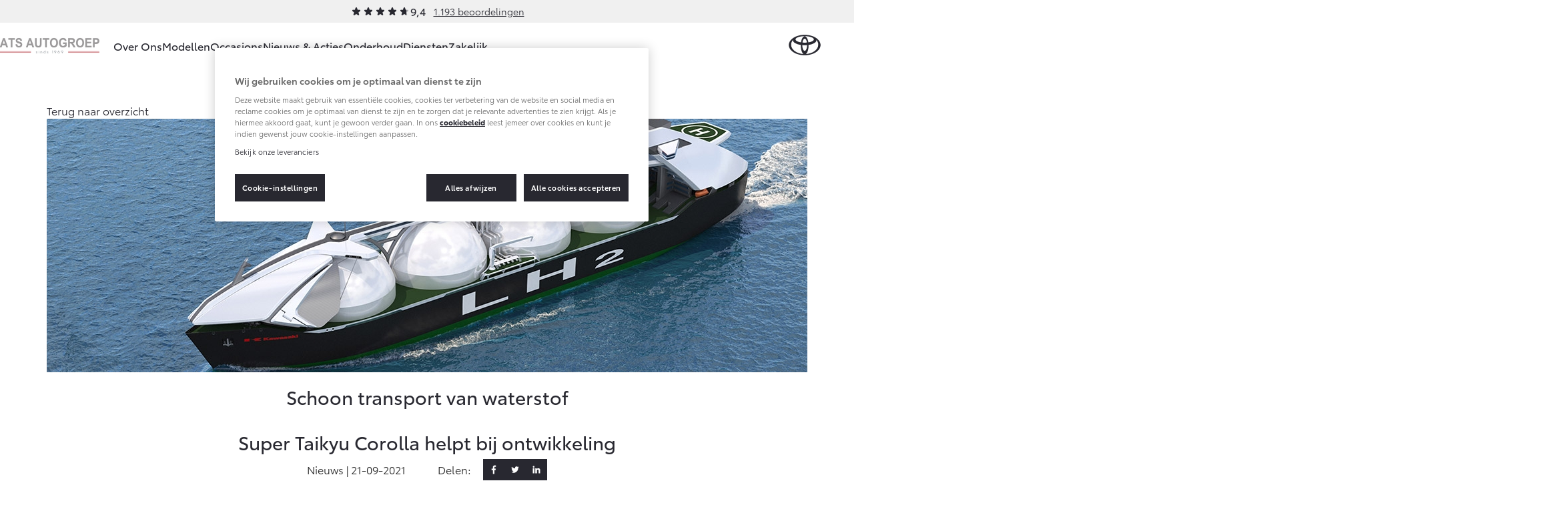

--- FILE ---
content_type: text/html; charset=utf-8
request_url: https://www.toyota-ats.nl/nieuws-en-acties/schoon-transport-van-waterstof/
body_size: 15015
content:
<!DOCTYPE html>


<html lang="nl">
    <head>
        <meta charset="utf-8">
        <meta http-equiv="X-UA-Compatible" content="IE=edge">
        <title>Schoon transport van waterstof</title>

        <meta name="description" content="Toyota racet met een op waterstof aangedreven Toyota Corolla. Een mooie oefening voor het testen van een infrastructuur voor een schone waterstofsamenleving.">
        <meta name="viewport" content="width=device-width, initial-scale=1, viewport-fit=cover">

        <link rel="icon" type="image/png" href="/static/toyota/favicon-96x96.34486b5d865c.png" sizes="96x96" />
        <link rel="icon" type="image/svg+xml" href="/static/toyota/favicon.87fd8c45c969.svg" />
        <link rel="shortcut icon" href="/static/toyota/favicon.8ac6fe7ba792.ico" />

        <link rel="stylesheet" type="text/css" href="/static/toyota/main.96de572549ff.css">

        <link rel="dns-prefetch" href="https://occasions.toyota.nl">
        <link rel="dns-prefetch" href="https://cookie-consent.toyota.nl">
        <link rel="dns-prefetch" href="https://fonts.googleapis.com">
        <link rel="dns-prefetch" href="https://maps.google.com">
        <link rel="dns-prefetch" href="https://maps.googleapis.com">
        <link rel="dns-prefetch" href="https://maps.gstatic.com">
        <link rel="dns-prefetch" href="https://ssl.google-analytics.com">
        <link rel="dns-prefetch" href="https://whitelabel.auto.nl">
        <link rel="dns-prefetch" href="https://www.googletagmanager.com">

        
    
        
        <script type="application/ld+json">{"@context": "http://schema.org", "@id": "https://www.toyota-ats.nl", "@type": "AutoDealer", "logo": "https://www.toyota-ats.nlhttps://prd.toyota-dealerwebsites.nl/media/original_images/ats-logo.jpg", "name": "Toyota ATS", "url": "https://www.toyota-ats.nl"}</script>

        

    
    
    <meta property="og:title" content="Schoon transport van waterstof">
    <meta property="og:site_name" content="Toyota ATS">
    <meta property="og:type" content="article">
    <meta property="article:published_time" content="2021-09-21">
    
    <meta property="article:section" content="news">

    

    
    
    <meta property="og:image" content="/images/oM5FOdKjECwEElptPijgntMkGhk=/5199/fill-1200x628/20210918_01_03-header-hero.jpg">
    <meta property="og:image:width" content="">
    <meta property="og:image:height" content="">
    

    <meta property="og:url" content="https://www.toyota-ats.nl/nieuws-en-acties/schoon-transport-van-waterstof/">
    <meta property="og:description" content="Toyota racet met een op waterstof aangedreven Toyota Corolla. Een mooie oefening voor het testen van een infrastructuur voor een schone waterstofsamenleving.">


        <script src="/static/toyota/polyfills.085da7f8637b.js"></script>
        
            
<script>
window.t1DataLayer = window.t1DataLayer || {};
window.t1DataLayer['dealer'] = {"dealerGroupId": 3063102, "dealerId": 108310, "dealerShortName": "Toyota ATS Nieuwegein"};
</script>



<script>
    (function (w, d, s, l, i) {
        w[l] = w[l] || [];
        w[l].push({
            'gtm.start': new Date().getTime(),
            event: 'gtm.js'
        });
        var f = d.getElementsByTagName(s)[0],
            j = d.createElement(s),
            dl = l != 'dataLayer' ? '&l=' + l : '';
        j.async = true;
        j.src =
            'https://www.googletagmanager.com/gtm.js?id=' + i + dl;
        f.parentNode.insertBefore(j, f);
    })(window, document, 'script', 'dataLayer', 'GTM-TMZ23K8');
</script>


            

        
    </head>
    <body class="content-page">
        
    

    
        
<header class="header">
    
        
        
        

        <div class="header-review">
            <div class="review-stars is-small">
                <div class="review-stars__item">
                    <span class="review-stars__item-value" style="width: 94%;"></span>
                </div>
                <div class="review-stars__amount">9,4</div>
            </div>
            <div>
                <a href="/over-ons/ons-bedrijf/beoordelingen/">1.193 beoordelingen</a>
            </div>
        </div>
        
        
    
    <nav id="navigation" class="navigation">
        <div class="dim js-dim"></div>

        

            
                <a href="/" class="navigation__dealer-logo">
                    <img src="https://www.toyota-ats.nl/images/evX5UI3l1hv1ZGCB19fF-QUM2Lo=/1524/max-300x82/ats-logo.jpg" alt="Toyota ATS">
                </a>
            
        

        <div class="navigation__dealer-text">
            <h6>Toyota ATS</h6>
        </div>

        <div class="logo float-left">
            <a href="/" id="logo-xs" class="toyota-logo" aria-label="Toyota homepage"></a>
        </div>

        <section class="menu">
            <button class="toggle-menu hidden-lg">
                <span class="icon icon-menu"></span>
            </button>
            <div class="drop-menu js-menu drop-menu--with-logo">
                <ul class="menu-level-1">

                    
                    <li class="menu-item-level-1">
                        <a href="#" class="toggle-collapser " >
                            Over Ons
                            <span class="icon icon-chevron-down"></span>
                        </a>

                        
                        <div class="collapser">
                            <div class="container-nav-menu">
                                
                                    <ul class="menu-level-2 col-xs-12 col-md-9">
                                        
                                            

<li class="menu-item-level-2 col-xs-12 col-sm-6 col-md-6 col-lg-4">
    <h6 class="block">Ons bedrijf</h6>
    
    <ul class="menu-level-3">
        
            <li></li>
            
                <li class="menu-item-level-3">
                    <a href="/over-ons/ons-bedrijf/ons-bedrijf/" class="" >Ons bedrijf</a>
                </li>
            
        
            <li></li>
            
                <li class="menu-item-level-3">
                    <a href="/over-ons/ons-bedrijf/contact-route/" class="" >Contact en Route</a>
                </li>
            
        
            <li></li>
            
                <li class="menu-item-level-3">
                    <a href="/over-ons/ons-bedrijf/vacatures/" class="" >Vacatures</a>
                </li>
            
        
            <li></li>
            
                <li class="menu-item-level-3">
                    <a href="/over-ons/ons-bedrijf/beoordelingen/" class="" >Klantbeoordelingen</a>
                </li>
            
        
    </ul>
    
</li>
                                        
                                    </ul>
                                

                                
                                    <aside class="d-none d-sm-block col-xs-12 col-sm-6 col-md-3 col-lg-3">
                                        

                                        <article class="side-cta shopping-tools">
                                            <ul>
                                                
                                                    

<li>
    <a href="/onderhoud/service-onderhoud/onderhoudsafspraak/" class="">
        <span class="icon icon-service icon-service-and-maintenance"></span>
        <span class="icon-label">Werkplaatsafspraak maken</span>
    </a>
</li>

                                                
                                                    

<li>
    <a href="/over-ons/ons-bedrijf/contact-route/" class="">
        <span class="icon icon-map-marker"></span>
        <span class="icon-label">Contact en Route</span>
    </a>
</li>

                                                
                                            </ul>
                                        </article>
                                    </aside>
                                

                            </div>
                        </div>
                        
                    </li>
                    
                    <li class="menu-item-level-1">
                        <a href="#" class="toggle-collapser " >
                            Modellen
                            <span class="icon icon-chevron-right"></span>
                        </a>

                        
                        <div class="collapser">
                            <div class="container-nav-menu">
                                
                                    <section class="col-xs-12 col-md-9">
                                        <div class="car-range">
                                            
                                                

<a href="/modellen/aygo-x/" class="car-range__item">
    <span class="model">Aygo X</span>
    <span class="hybrid-tag"
        ><span class="hybrid-blue">Hybride</span></span
    >

    <img
        alt="Aygo X"
        loading="lazy"
        src="/images/RpOiH9GQv4a6_r7vZCIBRiYg5bg=/10961/max-254x105/toyota-Aygo-X-hybrid-showroom.png"
    />

    <b class="price-from"
        >Vanaf € 23.750,-</b
    >
</a>

                                            
                                                

<a href="/modellen/yaris/" class="car-range__item">
    <span class="model">Yaris</span>
    <span class="hybrid-tag"
        ><span class="hybrid-blue">Hybride</span></span
    >

    <img
        alt="Yaris"
        loading="lazy"
        src="/images/JpCA5X11OzPnGfjOtvkSFBRDI1g=/10298/max-254x105/Toyota-Yaris_FkYAhtF.png"
    />

    <b class="price-from"
        >Vanaf € 27.195,-</b
    >
</a>

                                            
                                                

<a href="/modellen/yaris-cross/" class="car-range__item">
    <span class="model">Yaris Cross</span>
    <span class="hybrid-tag"
        ><span class="hybrid-blue">Hybride</span></span
    >

    <img
        alt="Yaris Cross"
        loading="lazy"
        src="/images/KUm9LvsvEoa05xh_6mjOjyRIQhY=/9405/max-254x105/Toyota-Yaris-Cross.png"
    />

    <b class="price-from"
        >Vanaf € 31.895,-</b
    >
</a>

                                            
                                                

<a href="/modellen/toyota-urban-cruiser/" class="car-range__item">
    <span class="model">Urban Cruiser</span>
    <span class="hybrid-tag"
        ><span class="hybrid-blue">Batterij-elektrisch</span></span
    >

    <img
        alt="Urban Cruiser"
        loading="lazy"
        src="/images/q_s41CRxRm4fwaCv41p4vMnP11k=/10837/max-254x105/Urban_Cruiser_menu.png"
    />

    <b class="price-from"
        >Vanaf € 32.995,-</b
    >
</a>

                                            
                                                

<a href="/modellen/corolla-hatchback/" class="car-range__item">
    <span class="model">Corolla Hatchback</span>
    <span class="hybrid-tag"
        ><span class="hybrid-blue">Hybride</span></span
    >

    <img
        alt="Corolla Hatchback"
        loading="lazy"
        src="/images/gquXnIAiesSoZLfgsLSqywcZEoM=/10301/max-254x105/Toyota-Corolla-hb.png"
    />

    <b class="price-from"
        >Vanaf € 33.495,-</b
    >
</a>

                                            
                                                

<a href="/modellen/corolla-touring-sports/" class="car-range__item">
    <span class="model">Corolla Touring Sports</span>
    <span class="hybrid-tag"
        ><span class="hybrid-blue">Hybride</span></span
    >

    <img
        alt="Corolla Touring Sports"
        loading="lazy"
        src="/images/ZjQZIIOI7PjOI0RSeEak50qp9Sg=/10551/max-254x105/Toyota-Corolla-TS-showroom.png"
    />

    <b class="price-from"
        >Vanaf € 35.495,-</b
    >
</a>

                                            
                                                

<a href="/modellen/corolla-cross/" class="car-range__item">
    <span class="model">Corolla Cross</span>
    <span class="hybrid-tag"
        ><span class="hybrid-blue">Hybride</span></span
    >

    <img
        alt="Corolla Cross"
        loading="lazy"
        src="/images/hI9-loKY3zDXGTCkpI7xQiMb5Ek=/10720/max-254x105/corolla-cross-25.png"
    />

    <b class="price-from"
        >Vanaf € 39.995,-</b
    >
</a>

                                            
                                                

<a href="/modellen/de-nieuwe-toyota-c-hr/" class="car-range__item">
    <span class="model">Toyota C-HR</span>
    <span class="hybrid-tag"
        ><span class="hybrid-blue">Ook als Plug-in Hybride</span></span
    >

    <img
        alt="Toyota C-HR"
        loading="lazy"
        src="/images/tZBX0UWWJRHCIDMYsW0KrweTX6c=/9400/max-254x105/Toyota-C-HR.png"
    />

    <b class="price-from"
        >Vanaf € 36.495,-</b
    >
</a>

                                            
                                                

<a href="/modellen/toyota-c-hr-plus/" class="car-range__item">
    <span class="model">Toyota C-HR+</span>
    <span class="hybrid-tag"
        ><span class="hybrid-blue">Batterij-elektrisch</span></span
    >

    <img
        alt="Toyota C-HR+"
        loading="lazy"
        src="/images/7g6M77pWEHFw_ux1IhfZnZT0dJ8=/11002/max-254x105/toyota-c-hrshowroom.png"
    />

    <b class="price-from"
        >Vanaf € 37.995,-</b
    >
</a>

                                            
                                                

<a href="/modellen/rav4/" class="car-range__item">
    <span class="model">RAV4</span>
    <span class="hybrid-tag"
        ><span class="hybrid-blue">Plug-in Hybride</span></span
    >

    <img
        alt="RAV4"
        loading="lazy"
        src="/images/Cf6hnljEMLaUexpRnjulTJMjROw=/11029/max-254x105/RAV4-showroom_bXz8BGy.png"
    />

    <b class="price-from"
        >Vanaf € 49.795,-</b
    >
</a>

                                            
                                                

<a href="/modellen/toyota-bz4x/" class="car-range__item">
    <span class="model">bZ4X</span>
    <span class="hybrid-tag"
        ><span class="hybrid-blue">Batterij-elektrisch</span></span
    >

    <img
        alt="bZ4X"
        loading="lazy"
        src="/images/gS94ICKAvFAms3jF2Qy1jQRLppU=/10711/max-254x105/Toyota-bZ4X-MC25.png"
    />

    <b class="price-from"
        >Vanaf € 39.995,-</b
    >
</a>

                                            
                                                

<a href="/modellen/mirai/" class="car-range__item">
    <span class="model">Mirai</span>
    <span class="hybrid-tag"
        ><span class="hybrid-blue">Waterstof-elektrisch</span></span
    >

    <img
        alt="Mirai"
        loading="lazy"
        src="/images/6T16Z8tc-CUxDMw9Av28hHmV4Vg=/10296/max-254x105/Toyota-Mirai_0P3yKAL.png"
    />

    <b class="price-from"
        >Vanaf € 76.695,-</b
    >
</a>

                                            
                                                

<a href="/modellen/proace-city/" class="car-range__item">
    <span class="model">Proace City (excl. BTW)</span>
    <span class="hybrid-tag"
        ><span class="hybrid-blue">Ook als Batterij-elektrisch</span></span
    >

    <img
        alt="Proace City (excl. BTW)"
        loading="lazy"
        src="/images/JacNxaIwXj9yYOw_vPvnvFd2LWc=/9409/max-254x105/Toyota-Proace-City-2023.png"
    />

    <b class="price-from"
        >Vanaf € 27.900,-</b
    >
</a>

                                            
                                                

<a href="/modellen/proace/" class="car-range__item">
    <span class="model">Proace (excl. BTW)</span>
    <span class="hybrid-tag"
        ><span class="hybrid-blue">Ook als Batterij-elektrisch</span></span
    >

    <img
        alt="Proace (excl. BTW)"
        loading="lazy"
        src="/images/9bNDkeUHyO_eDLKj8sDtyOvRP2I=/9411/max-254x105/Toyota-Proace-2023.png"
    />

    <b class="price-from"
        >Vanaf € 37.100,-</b
    >
</a>

                                            
                                                

<a href="/modellen/proace-verso/" class="car-range__item">
    <span class="model">Proace Verso</span>
    <span class="hybrid-tag"
        ><span class="hybrid-blue">Batterij-elektrisch</span></span
    >

    <img
        alt="Proace Verso"
        loading="lazy"
        src="/images/6ocNcLl6JX8dnduqkQW42Bvh1fs=/9410/max-254x105/Toyota-Proace-Verso-2023.png"
    />

    <b class="price-from"
        >Vanaf € 55.050,-</b
    >
</a>

                                            
                                                

<a href="/modellen/toyota-proace-max/" class="car-range__item">
    <span class="model">Proace Max (excl. BTW)</span>
    <span class="hybrid-tag"
        ><span class="hybrid-blue">Ook als Batterij-elektrisch</span></span
    >

    <img
        alt="Proace Max (excl. BTW)"
        loading="lazy"
        src="/images/2c-wv__mdqel5oN3jeRg7Hpj2zM=/9760/max-254x105/Proace-Max-showroom.png"
    />

    <b class="price-from"
        >Vanaf € 48.728,-</b
    >
</a>

                                            
                                                

<a href="/modellen/hilux/" class="car-range__item">
    <span class="model">Hilux (excl. BTW)</span>
    

    <img
        alt="Hilux (excl. BTW)"
        loading="lazy"
        src="/images/2oF1Lp6s9Wh2KlC7ufebenu-xNY=/10303/max-254x105/Toyota-Hilux_7IT3ix5.png"
    />

    <b class="price-from"
        >Vanaf € 55.389,-</b
    >
</a>

                                            
                                                

<a href="/modellen/land-cruiser/" class="car-range__item">
    <span class="model">Land Cruiser (excl. BTW)</span>
    

    <img
        alt="Land Cruiser (excl. BTW)"
        loading="lazy"
        src="/images/LSUhucGaGVvoVCHNP8B9eyaXUj8=/10295/max-254x105/Toyota-Land_Cruiser.png"
    />

    <b class="price-from"
        >Vanaf € 88.886,-</b
    >
</a>

                                            
                                        </div>
                                    </section>

                                

                                
                                    <aside class="d-none d-sm-block col-xs-12 col-sm-6 col-md-3 col-lg-3">
                                        

                                        <article class="side-cta shopping-tools">
                                            <ul>
                                                
                                                    

<li>
    <a href="https://formulieren.toyota.nl/dealer-proefrit.html?d=108310" class="action-overlayer">
        <span class="icon icon-test-drive"></span>
        <span class="icon-label">Plan een proefrit</span>
    </a>
</li>

                                                
                                                    

<li>
    <a href="https://formulieren.toyota.nl/brochure.html?modeledition=false&amp;d=108310" class="action-overlayer">
        <span class="icon icon-file-alt"></span>
        <span class="icon-label">Vraag een brochure aan</span>
    </a>
</li>

                                                
                                                    

<li>
    <a href="/pagina/verwachte-modellen/" class="">
        <span class="icon icon-car"></span>
        <span class="icon-label">Bekijk de verwachte modellen</span>
    </a>
</li>

                                                
                                            </ul>
                                        </article>
                                    </aside>
                                

                            </div>
                        </div>
                        
                    </li>
                    
                    <li class="menu-item-level-1">
                        <a href="https://occasions.toyota-ats.nl" class="toggle-collapser " >
                            Occasions
                            <span class="icon icon-chevron-right"></span>
                        </a>

                        
                    </li>
                    
                    <li class="menu-item-level-1">
                        <a href="/nieuws-en-acties/" class="toggle-collapser " >
                            Nieuws &amp; Acties
                            <span class="icon icon-chevron-right"></span>
                        </a>

                        
                    </li>
                    
                    <li class="menu-item-level-1">
                        <a href="#" class="toggle-collapser " >
                            Onderhoud
                            <span class="icon icon-chevron-down"></span>
                        </a>

                        
                        <div class="collapser">
                            <div class="container-nav-menu">
                                
                                    <ul class="menu-level-2 col-xs-12 col-md-9">
                                        
                                            

<li class="menu-item-level-2 col-xs-12 col-sm-6 col-md-6 col-lg-4">
    <h6 class="block">Service &amp; Onderhoud</h6>
    
    <ul class="menu-level-3">
        
            <li></li>
            
                <li class="menu-item-level-3">
                    <a href="/onderhoud/service-onderhoud/onderhoudsafspraak/" class="" >Werkplaatsafspraak</a>
                </li>
            
        
            <li></li>
            
                <li class="menu-item-level-3">
                    <a href="/onderhoud/service-onderhoud/toyota-onderhoud-op-maat/" class="" >Onderhoud op Maat</a>
                </li>
            
        
            <li></li>
            
                <li class="menu-item-level-3">
                    <a href="/onderhoud/service-onderhoud/apk/" class="" >APK</a>
                </li>
            
        
            <li></li>
            
                <li class="menu-item-level-3">
                    <a href="/onderhoud/service-onderhoud/aircoservice/" class="" >Airco check</a>
                </li>
            
        
            <li></li>
            
                <li class="menu-item-level-3">
                    <a href="/onderhoud/service-onderhoud/veilig-de-winter-door/" class="" >Wintercheck</a>
                </li>
            
        
            <li></li>
            
                <li class="menu-item-level-3">
                    <a href="/onderhoud/service-onderhoud/hybride-zekerheidscontrole/" class="" >Hybride Zekerheid Controle</a>
                </li>
            
        
    </ul>
    
</li>
                                        
                                            

<li class="menu-item-level-2 col-xs-12 col-sm-6 col-md-6 col-lg-4">
    <h6 class="block">Schade &amp; Garantie</h6>
    
    <ul class="menu-level-3">
        
            <li></li>
            
                <li class="menu-item-level-3">
                    <a href="/onderhoud/schade-garantie/toyota-pechhulp/" class="" >Toyota Pechhulp</a>
                </li>
            
        
            <li></li>
            
                <li class="menu-item-level-3">
                    <a href="/onderhoud/schade-garantie/schade-en-glasherstel/" class="" >Schade &amp; Glasherstel</a>
                </li>
            
        
            <li></li>
            
                <li class="menu-item-level-3">
                    <a href="/onderhoud/schade-garantie/10-jaar-toyota-garantie/" class="" >10 jaar Toyota garantie</a>
                </li>
            
        
            <li></li>
            
                <li class="menu-item-level-3">
                    <a href="/onderhoud/schade-garantie/10-jaar-batterijgarantie/" class="" >10 jaar batterijgarantie</a>
                </li>
            
        
            <li></li>
            
                <li class="menu-item-level-3">
                    <a href="/onderhoud/schade-garantie/fabrieksgarantie/" class="" >Toyota fabrieksgarantie</a>
                </li>
            
        
            <li></li>
            
        
    </ul>
    
</li>
                                        
                                            

<li class="menu-item-level-2 col-xs-12 col-sm-6 col-md-6 col-lg-4">
    <h6 class="block">Onderdelen &amp; Accessoires</h6>
    
    <ul class="menu-level-3">
        
            <li></li>
            
                <li class="menu-item-level-3">
                    <a href="/onderhoud/onderdelen-accessoires/onderdelen/" class="" >Onderdelen</a>
                </li>
            
        
            <li></li>
            
                <li class="menu-item-level-3">
                    <a href="/onderhoud/onderdelen-accessoires/accessoires/" class="" >Accessoires</a>
                </li>
            
        
            <li></li>
            
                <li class="menu-item-level-3">
                    <a href="/onderhoud/onderdelen-accessoires/banden/" class="" >Banden</a>
                </li>
            
        
    </ul>
    
</li>
                                        
                                            

<li class="menu-item-level-2 col-xs-12 col-sm-6 col-md-6 col-lg-4">
    <h6 class="block">Mijn Toyota</h6>
    
    <ul class="menu-level-3">
        
            <li></li>
            
                <li class="menu-item-level-3">
                    <a href="https://www.toyota.nl/#/publish/my_toyota_login" class=""  target="_blank" rel="noopener">Mijn Toyota login</a>
                </li>
            
        
            <li></li>
            
                <li class="menu-item-level-3">
                    <a href="/onderhoud/mijn-toyota/toyota-navigatie-update/" class="" >Navigatie updates</a>
                </li>
            
        
            <li></li>
            
                <li class="menu-item-level-3">
                    <a href="/onderhoud/mijn-toyota/mytoyota-connected-services/" class="" >Connected Services</a>
                </li>
            
        
            <li></li>
            
                <li class="menu-item-level-3">
                    <a href="https://www.toyota.nl/customer/manuals" class=""  target="_blank" rel="noopener">Toyota handleidingen</a>
                </li>
            
        
            <li></li>
            
                <li class="menu-item-level-3">
                    <a href="/onderhoud/mijn-toyota/toyota-serviceinformatie/" class="" >Toyota Service Informatie (SIL)</a>
                </li>
            
        
    </ul>
    
</li>
                                        
                                    </ul>
                                

                                
                                    <aside class="d-none d-sm-block col-xs-12 col-sm-6 col-md-3 col-lg-3">
                                        

                                        <article class="side-cta shopping-tools">
                                            <ul>
                                                
                                                    

<li>
    <a href="/onderhoud/schade-garantie/schade-melden/" class="">
        <span class="icon icon-service icon-service-and-maintenance"></span>
        <span class="icon-label">Schade melden</span>
    </a>
</li>

                                                
                                                    

<li>
    <a href="/onderhoud/service-onderhoud/onderhoudsafspraak/" class="">
        <span class="icon icon-service icon-service-and-maintenance"></span>
        <span class="icon-label">Werkplaatsafspraak maken</span>
    </a>
</li>

                                                
                                                    

<li>
    <a href="/over-ons/ons-bedrijf/contact-route/" class="">
        <span class="icon icon-map-marker"></span>
        <span class="icon-label">Contact en Route</span>
    </a>
</li>

                                                
                                            </ul>
                                        </article>
                                    </aside>
                                

                            </div>
                        </div>
                        
                    </li>
                    
                    <li class="menu-item-level-1">
                        <a href="#" class="toggle-collapser " >
                            Diensten
                            <span class="icon icon-chevron-down"></span>
                        </a>

                        
                        <div class="collapser">
                            <div class="container-nav-menu">
                                
                                    <ul class="menu-level-2 col-xs-12 col-md-9">
                                        
                                            

<li class="menu-item-level-2 col-xs-12 col-sm-6 col-md-6 col-lg-4">
    <h6 class="block">Private Lease</h6>
    
    <ul class="menu-level-3">
        
            <li></li>
            
                <li class="menu-item-level-3">
                    <a href="/diensten/private-lease/wat-private-lease/" class="" >Wat is Private Lease?</a>
                </li>
            
        
            <li></li>
            
                <li class="menu-item-level-3">
                    <a href="/diensten/private-lease/wat-private-lease/" class="" >Bereken je maandbedrag</a>
                </li>
            
        
            <li></li>
            
                <li class="menu-item-level-3">
                    <a href="/diensten/private-lease/private-lease-voor-zzp/" class="" >Private Lease voor ZZP</a>
                </li>
            
        
    </ul>
    
</li>
                                        
                                            

<li class="menu-item-level-2 col-xs-12 col-sm-6 col-md-6 col-lg-4">
    <h6 class="block">Financieren</h6>
    
    <ul class="menu-level-3">
        
            <li></li>
            
                <li class="menu-item-level-3">
                    <a href="/diensten/financieren/toyota-betaalplan/" class="" >Toyota Betaalplan</a>
                </li>
            
        
    </ul>
    
</li>
                                        
                                    </ul>
                                

                                
                                    <aside class="d-none d-sm-block col-xs-12 col-sm-6 col-md-3 col-lg-3">
                                        

                                        <article class="side-cta shopping-tools">
                                            <ul>
                                                
                                                    

<li>
    <a href="/over-ons/ons-bedrijf/contact-route/" class="">
        <span class="icon icon-map-marker"></span>
        <span class="icon-label">Contact en Route</span>
    </a>
</li>

                                                
                                            </ul>
                                        </article>
                                    </aside>
                                

                            </div>
                        </div>
                        
                    </li>
                    
                    <li class="menu-item-level-1">
                        <a href="#" class="toggle-collapser " >
                            Zakelijk
                            <span class="icon icon-chevron-down"></span>
                        </a>

                        
                        <div class="collapser">
                            <div class="container-nav-menu">
                                
                                    <ul class="menu-level-2 col-xs-12 col-md-9">
                                        
                                            

<li class="menu-item-level-2 col-xs-12 col-sm-6 col-md-6 col-lg-4">
    <h6 class="block">Zakelijk</h6>
    
    <ul class="menu-level-3">
        
            <li></li>
            
                <li class="menu-item-level-3">
                    <a href="/zakelijk/toyota-voor-de-zaak/" class="" >Toyota voor de zaak</a>
                </li>
            
        
            <li></li>
            
                <li class="menu-item-level-3">
                    <a href="/zakelijk/leaserijder/" class="" >Leaserijder</a>
                </li>
            
        
            <li></li>
            
                <li class="menu-item-level-3">
                    <a href="/zakelijk/zzp/" class="" >ZZP</a>
                </li>
            
        
            <li></li>
            
                <li class="menu-item-level-3">
                    <a href="/zakelijk/wagenpark/" class="" >Wagenparkbeheer</a>
                </li>
            
        
    </ul>
    
</li>
                                        
                                            

<li class="menu-item-level-2 col-xs-12 col-sm-6 col-md-6 col-lg-4">
    <h6 class="block">Leasen</h6>
    
    <ul class="menu-level-3">
        
            <li></li>
            
                <li class="menu-item-level-3">
                    <a href="/zakelijk/leasen/toyota-financial-lease/" class="" >Financial Lease</a>
                </li>
            
        
            <li></li>
            
                <li class="menu-item-level-3">
                    <a href="/zakelijk/leasen/toyota-operational-lease/" class="" >Operational Lease</a>
                </li>
            
        
    </ul>
    
</li>
                                        
                                            

<li class="menu-item-level-2 col-xs-12 col-sm-6 col-md-6 col-lg-4">
    <h6 class="block">Bedrijfswagens</h6>
    
    <ul class="menu-level-3">
        
            <li></li>
            
                <li class="menu-item-level-3">
                    <a href="/zakelijk/bedrijfswagens/inrichting-op-maat/" class="" >Bedrijfswagens op maat</a>
                </li>
            
        
            <li></li>
            
                <li class="menu-item-level-3">
                    <a href="/zakelijk/bedrijfswagens/financieren-leasen/" class="" >Financieren of leasen</a>
                </li>
            
        
            <li></li>
            
                <li class="menu-item-level-3">
                    <a href="/zakelijk/bedrijfswagens/verzekeren/" class="" >Verzekeren</a>
                </li>
            
        
    </ul>
    
</li>
                                        
                                    </ul>
                                

                                
                                    <aside class="d-none d-sm-block col-xs-12 col-sm-6 col-md-3 col-lg-3">
                                        

                                        <article class="side-cta shopping-tools">
                                            <ul>
                                                
                                                    

<li>
    <a href="https://formulieren.toyota.nl/dealer-proefrit.html?d=108310" class="action-overlayer">
        <span class="icon icon-car"></span>
        <span class="icon-label">Plan een proefrit</span>
    </a>
</li>

                                                
                                                    

<li>
    <a href="https://formulieren.toyota.nl/brochure-zakelijk.html?d=108310" class="action-overlayer">
        <span class="icon icon-file-alt"></span>
        <span class="icon-label">Vraag een brochure aan</span>
    </a>
</li>

                                                
                                                    

<li>
    <a href="/over-ons/ons-bedrijf/contact-route/" class="">
        <span class="icon icon-map-marker"></span>
        <span class="icon-label">Contact en Route</span>
    </a>
</li>

                                                
                                            </ul>
                                        </article>
                                    </aside>
                                

                            </div>
                        </div>
                        
                    </li>
                    
                </ul>

                
                <div class="navigation__cta">
                    <article class="side-cta shopping-tools">
                        <ul>
                            
                                

<li>
    <a href="/onderhoud/service-onderhoud/onderhoudsafspraak/" class="">
        <span class="icon icon-service icon-service-and-maintenance"></span>
        <span class="icon-label">Werkplaatsafspraak maken</span>
    </a>
</li>

                            
                                

<li>
    <a href="/over-ons/ons-bedrijf/contact-route/" class="">
        <span class="icon icon-map-marker"></span>
        <span class="icon-label">Contact en Route</span>
    </a>
</li>

                            
                                

<li>
    <a href="/onderhoud/schade-garantie/schade-melden/" class="">
        <span class="icon icon-service icon-service-and-maintenance"></span>
        <span class="icon-label">Schade melden</span>
    </a>
</li>

                            
                                

<li>
    <a href="https://formulieren.toyota.nl/dealer-proefrit.html?d=108310" class="action-overlayer">
        <span class="icon icon-test-drive"></span>
        <span class="icon-label">Plan een proefrit</span>
    </a>
</li>

                            
                                

<li>
    <a href="https://formulieren.toyota.nl/brochure.html?modeledition=false&amp;d=108310" class="action-overlayer">
        <span class="icon icon-file-alt"></span>
        <span class="icon-label">Vraag een brochure aan</span>
    </a>
</li>

                            
                                

<li>
    <a href="/pagina/verwachte-modellen/" class="">
        <span class="icon icon-car"></span>
        <span class="icon-label">Bekijk de verwachte modellen</span>
    </a>
</li>

                            
                        </ul>
                    </article>
                </div>
                
            </div>
        </section>
    </nav>
</header>

    

    
    
    



    <section class="block-hero is-default" itemref="content" id="articleHeader" itemscope itemtype="http://schema.org/NewsArticle">
        <div class="container">
            <meta itemprop="headline" content="Schoon transport van waterstof" />
            <meta itemprop="author" content="Toyota Toyota ATS" />
            <meta itemprop="publisher" content="Toyota Nederland" />

            <a href="/nieuws-en-acties/" class="btn-back">
                <span>Terug naar overzicht</span>
            </a>

            
            <div class="block-hero__image">
                
                <img class="block-hero__image" itemprop="image" src="/images/q3ZgNn7hHkqdb33_fOu7ywjXTlc=/5199/fill-1920x640/20210918_01_03-header-hero.jpg" alt="20210918_01_03-header-hero.jpg" itemprop="image" />
            </div>
            

            <h1 itemprop="name">Schoon transport van waterstof</h1>
            
                <h2>Super Taikyu Corolla helpt bij ontwikkeling</h2>
            

            <div class="social-toolbar is-news">
                <p class="social-toolbar__social-date">Nieuws | <span itemprop="datePublished" content="2021-09-21">21-09-2021</span></p>
                <p class="social-toolbar__social-share">Delen:</p>

                

<ul class="social-media-links social-toolbar__social-links">
    <li class="social-media-item">
        <a href="https://www.facebook.com/sharer/sharer.php?u=https://www.toyota-ats.nl/nieuws-en-acties/schoon-transport-van-waterstof/" target="_blank" rel="noopener" class="is-facebook" aria-label="Facebook">
            <svg class="icon icon--icon-facebook" xmlns="http://www.w3.org/2000/svg" width="20" height="20" viewBox="0 0 20 20"><path fill="currentColor" d="M12.54 4.657H14V2.113A19 19 0 0 0 11.872 2C9.766 2 8.324 3.325 8.324 5.76V8H6v2.844h2.324V18h2.849v-7.155h2.23L13.757 8h-2.585V6.04c0-.822.222-1.384 1.367-1.384"/></svg>
        </a>
    </li>
    <li class="social-media-item">
        <a href="https://twitter.com/intent/tweet?text=https://www.toyota-ats.nl/nieuws-en-acties/schoon-transport-van-waterstof/" target="_blank" rel="noopener" class="is-twitter" aria-label="Twitter">
            <svg class="icon icon--icon-twitter" xmlns="http://www.w3.org/2000/svg" width="20" height="20" viewBox="0 0 20 20"><path fill="currentColor" d="M3 14.28c1.507.083 2.825-.263 4.11-1.179-1.298-.218-2.199-.8-2.688-2.006.379-.05.711.045 1.103-.109-1.279-.55-2.107-1.377-2.14-2.806.404.032.711.295 1.194.256-1.175-1.128-1.533-2.358-.796-3.85C5.009 5.968 6.445 6.91 8.199 7.352c.098.026.19.052.287.07.45.103.986.321 1.26.29.47-.059 0-.59.117-1.282.372-2.153 2.786-3.134 4.573-1.871.522.371.933.365 1.448.14.268-.115.542-.23.862-.365-.072.615-.555.955-.94 1.41.437.096.79-.026 1.194-.154-.137.442-.476.692-.783.936-.32.25-.443.512-.456.922-.196 6.21-7.379 11.009-12.291 7.19-.477-.372-.013 0-.47-.359"/></svg>
        </a>
    </li>
    <li class="social-media-item">
        <a href="https://www.linkedin.com/shareArticle?mini=true&url=https://www.toyota-ats.nl/nieuws-en-acties/schoon-transport-van-waterstof/&title=Schoon transport van waterstof&summary=&source=" target="_blank" rel="noopener" class="is-linkedin" aria-label="LinkedIn">
            <svg class="icon icon--icon-linkedin" xmlns="http://www.w3.org/2000/svg" width="20" height="20" viewBox="0 0 20 20"><path fill="currentColor" d="M6.161 7.604H3.236v9.329H6.16zM14.075 7.401q-.164-.018-.337-.027a3.41 3.41 0 0 0-2.885 1.321c-.088.115-.128.182-.128.182V7.63H7.927v9.33h2.926v-4.382c0-.634-.047-1.308.27-1.887.269-.486.754-.728 1.3-.728 1.618 0 1.652 1.462 1.652 1.597V17H17v-6.087c0-2.083-1.058-3.31-2.925-3.512M4.699 6.397a1.699 1.699 0 1 0 0-3.397 1.699 1.699 0 0 0 0 3.397"/></svg>
        </a>
    </li>
</ul>
            </div>

        </div>
    </section>

    <div class="container" id="content" itemprop="articleBody">
      
        



    
        
            
                <section class="block block-intro-text intro bg-white align-center">
    <p data-block-key="lcexf">Toyota nam deel aan het racekampioenschap Super Taikyu Series met een op waterstof aangedreven Toyota Corolla. Goed voor de ontwikkeling van waterstofaandrijving, maar ook een mooie oefening voor het testen van een waterstofinfrastructuur, onderdeel van Toyota’s ambitie voor een emissievrije waterstofsamenleving. Hoe krijg je die waterstof bijvoorbeeld zo schoon en efficiënt mogelijk naar het circuit?</p>
</section>

            

        
    



      
        



    
        
            
                

<section class="block block-text rich-text">
    <h5 data-block-key="a4t11">Efficiënt, schoon transport</h5><p data-block-key="64o37">Racen op waterstof is op zichzelf al heel interessant, maar die waterstof moet ook ergens vandaan komen. Toyota is er al in geslaagd om de waterstof groen te produceren, maar nu moet het ook nog zo efficiënt en schoon mogelijk van de productielocatie in Australië naar het circuit in Japan worden gebracht. Samen met Kawasaki Heavy Industries, Ltd. (Kawasaki Heavy Industries), Iwatani Corporation (Iwatani) en Electric Power Development Co., Ltd. (J-Power) ging Toyota de uitdaging aan. Er wordt gekeken naar transport door de lucht, over water en over land.</p>
</section>
            

        
    



      
        



    
        
            
                

<section class="block block-text rich-text">
    <h5 data-block-key="a4t11">Transport door de lucht</h5><p data-block-key="3pdsr">Kawasaki Heavy Industries, Iwatani en J-Power doen al proeven met het vervoeren van waterstof door de lucht. De waterstof die Toyota bij de Super Taikyu Series op Suzuka gebruikte, is bijvoorbeeld op deze manier vervoerd. De drie bedrijven en Toyota gaan in de toekomst samenwerken aan manieren om de waterstof zo schoon en efficiënt mogelijk te vervoeren. Voor de Super Taikyu-race van volgend jaar zal de waterstof over zee worden vervoerd. Rond 2025 moeten daarvoor grote zeeschepen worden gebruikt, die vloeibare waterstof vervoeren en zo bijdragen aan de plannen voor een waterstofsamenleving.</p>
</section>
            

        
    



      
        



    
        
            
                


    

    
        
        
        
    



<div class="block block-image">
    
        <picture>
            <source data-srcset="/images/zXalHM7FgirztgdAgD0HLOqAfH8=/5200/width-1140/20210918_01_04_en-transport-door-de-lucht-img.jpg" media="(max-width: 767px)">
            <source data-srcset="/images/zXalHM7FgirztgdAgD0HLOqAfH8=/5200/width-1140/20210918_01_04_en-transport-door-de-lucht-img.jpg" media="(min-width: 768px) and (max-width: 991px)">
            <img src="/images/zXalHM7FgirztgdAgD0HLOqAfH8=/5200/width-1140/20210918_01_04_en-transport-door-de-lucht-img.jpg" loading="lazy" alt="20210918_01_04_en-transport-door-de-lucht-img.jpg"/>
        </picture>
        
</div>

            

        
    



      
        



    
        
            
                

<section class="block block-text rich-text">
    <h5 data-block-key="a4t11">Transport over zee</h5><p data-block-key="1719v">Kawasaki Heavy Industries richtte in 2016 het samenwerkingsverband HySTRA op, waar ook Iwatani, J-Power en enkele andere partijen deel van uitmaken. In samenwerking met Toyota zal HySTRA in 2022 de vloeibare waterstof vervoeren voor de Super Taikyu-race. Dat is niet alleen een transportuitdaging, maar ook een opslaguitdaging. Om de waterstof goed te kunnen vervoeren wordt deze vloeibaar gemaakt. Rond 2025 moet een doorontwikkeld schip in staat zijn om in één keer 10.000 ton waterstof te vervoeren en in 2030 moet zo’n schip 225.000 ton waterstof kunnen vervoeren.</p>
</section>
            

        
    



      
        



    
        
            
                


    

    
        
        
        
    



<div class="block block-image">
    
        <picture>
            <source data-srcset="/images/J_E4Aux8oYuK2WUeTq692Y_Rfqs=/5198/width-1140/20210918_01_02-Transport-over-zee-img.jpg" media="(max-width: 767px)">
            <source data-srcset="/images/J_E4Aux8oYuK2WUeTq692Y_Rfqs=/5198/width-1140/20210918_01_02-Transport-over-zee-img.jpg" media="(min-width: 768px) and (max-width: 991px)">
            <img src="/images/J_E4Aux8oYuK2WUeTq692Y_Rfqs=/5198/width-1140/20210918_01_02-Transport-over-zee-img.jpg" loading="lazy" alt="20210918_01_02-Transport-over-zee-img.jpg"/>
        </picture>
        
</div>

            

        
    



      
        



    
        
            
                

<section class="block block-text rich-text">
    <h5 data-block-key="a4t11">Transport over de weg</h5><p data-block-key="9e9c4">Bij de Super Taikyu-race van dit jaar werd gebruikgemaakt van twee soorten waterstof. De waterstof afkomstig uit Australië en waterstof die wordt geproduceerd door het Fukushima Hydrogen Energy Research Field (FH2R) in Namie Town bij Fukushima. De Australische waterstof wordt vervoerd door kleine vrachtwagens met een brandstofcel, van het Commercial Japan Partnership (CJPT). De waterstof uit Fukushima wordt vervoerd door een vrachtwagen op biobrandstof, van Toyota Transport.</p>
</section>
            

        
    



      
        



    
        
            
                

<section class="block block-text rich-text">
    <p data-block-key="a4t11">Steeds verder verbeteren</p><p data-block-key="91erg">Al deze proeven dragen bij aan een schone waterstofsamenleving. Zowel op het gebied van productie en vervoer als het gebruik van de waterstof. Over gebruik gesproken: de <a href="https://www.toyota.nl/over-toyota/toyota-world/toyota-ontwikkelt-waterstofmotor-via-autosport.json" rel="ugc" target="_blank" rel="noopener">race-Corolla</a> helpt Toyota bij het verder verbeteren van waterstofaandrijving. Zo is het gelukt om de afgelopen zes weken twee belangrijke verbeteringen door te voeren. De Corolla is nu net zo krachtig als de gewone benzineversie en het voltanken met waterstof duurt nu nog maar zo’n twee minuten in plaats van vijf! Ook zorgt een nieuw datasysteem voor een nog snellere verwerking van gegevens, wat het onderzoek natuurlijk ook weer ten goede komt.</p>
</section>
            

        
    



      
        



    
        
            
                


    

    
        
        
        
    



<div class="block block-image">
    
        <picture>
            <source data-srcset="/images/EiyZMrTBj6Tg8-wpFvRcCw_jzzU=/5201/width-1140/Steeds-verder-verbeteren-1140.jpg" media="(max-width: 767px)">
            <source data-srcset="/images/EiyZMrTBj6Tg8-wpFvRcCw_jzzU=/5201/width-1140/Steeds-verder-verbeteren-1140.jpg" media="(min-width: 768px) and (max-width: 991px)">
            <img src="/images/EiyZMrTBj6Tg8-wpFvRcCw_jzzU=/5201/width-1140/Steeds-verder-verbeteren-1140.jpg" loading="lazy" alt="Steeds-verder-verbeteren-1140.jpg"/>
        </picture>
        
</div>

            

        
    



      
        



    
        
            
                

<section class="block block-text rich-text">
    <h5 data-block-key="a4t11">Waterstoftransport in Nederland</h5><p data-block-key="cv8r0">Ook in Nederland wordt gewerkt aan plannen voor schoon transport van waterstof. De overheid heeft namelijk serieuze plannen om in samenwerking met Gasunie het gasnetwerk van Nederland om te bouwen tot een waterstofnetwerk. Dat is een relatief eenvoudige ombouwklus en een goede manier om het netwerk te blijven gebruiken als Nederland op een gegeven moment van het gebruik van aardgas is afgestapt. Bij dit plan leveren de windparken op de Noordzee de energie voor de productie van waterstof, zodat Nederland zelf groene waterstof kan produceren. Via het ‘gasnetwerk’ wordt deze waterstof vervolgens eenvoudig door heel Nederland vervoerd.</p>
</section>
            

        
    



      
        



    
        
            
                


<section class="block block-buttons bg-white">
    
        

<a href="https://formulieren.toyota.nl/nieuwsbrief.html" class="btn  action-overlayer">
    
    <span>Inschrijven Toyota nieuwsbrief</span>
</a>

    
        

<a href="https://www.toyota.nl/over-toyota/milieu/environment/waterstof/waterstof.json" class="btn " target="_blank" rel="noopener">
    
    <span>Meer over waterstof</span>
</a>

    
</section>

            

        
    



      

    
        
            




<section class="block-newspromo bg-black is-related is-full-width">
    <div class="container">
        <h2 class="block-newspromo__title">Nieuws en acties</h2>
        <div class="row row-flex flex-wrap justify-content-center-sm-up">
            
            
            
            <div class="col-xs-12 col-sm-6 col-md-4">
            
                <article class="item-newspromo">
                    
                    
                    <div class="item-newspromo__image is-scale-to-fit">
                        <img src="/images/OFg9WCj20oPP1fqN_n1h9YC7JYM=/10659/fill-1140x380/Toyota_CorollaHB_Mania-inruil_header_1800x900.png" alt="" loading="lazy" data-object-fit="cover" />
                    </div>
                    
                    <div class="item-newspromo__body">
                        
                        <div class="tooltip-promo">
                            <label for="popup-989" class="tooltip-promo__button">
                                <span class="tooltip-promo__button-tag">Actie</span>
                                <p class="tooltip-promo__button-text">Geldig van <span>29-12-2025</span> t/m <span>28-02-2026</span></p>
                                <i class="icon icon-info-sign tooltip-promo__button-icon"></i>
                            </label>
                            <input type="checkbox" id="popup-989" name="popup-989">
                            <div class="tooltip-promo__disclaimer">
                                <button class="tooltip-promo__disclaimer-btn-close js-popup-btn-close" data-popup-target="#popup-989">
                                    <span>Sluiten</span>
                                    <i class="icon icon-remove"></i>
                                </button>
                                <p>Actieperiode loopt van 29-12-2025 t/m 28-02-2026 (uiterste registratiedatum 31-03-2026). Actie is niet geldig i.c.m. zakelijke/private (flex)lease of i.c.m. andere acties. Levertijd afhankelijk van gekozen configuratie. Prijs inclusief BPM, BTW en kosten rijklaar maken. Afgebeeld model kan afwijken van de daadwerkelijke specificaties. Prijswijzigingen en typefouten voorbehouden. Vraag je dealer naar de voorwaarden.</p>
                            </div>
                        </div>
                        

                        <a href="/nieuws-en-acties/toyota-corolla-hatchback-inruildeal" class="item-newspromo__link">
                            Toyota Corolla Hatchback: Extra inruilwaarde<span></span>
                        </a>
                        
                        <p class="item-newspromo__body-text">Nu met € 2.000,- extra inruilwaarde</p>
                        

                        <p class="justify-end">Lees meer</p>
                    </div>
                </article>
            </div>
            
            
            
            
            <div class="col-xs-12 col-sm-6 col-md-4">
            
                <article class="item-newspromo">
                    
                    
                    <div class="item-newspromo__image is-scale-to-fit">
                        <img src="/images/W-9T8g0nIwG4Zg6HLXYE9hrA98M=/10660/fill-1140x380/Toyota_CorollaTS_Mania-inruil_header_1800x900.png" alt="" loading="lazy" data-object-fit="cover" />
                    </div>
                    
                    <div class="item-newspromo__body">
                        
                        <div class="tooltip-promo">
                            <label for="popup-990" class="tooltip-promo__button">
                                <span class="tooltip-promo__button-tag">Actie</span>
                                <p class="tooltip-promo__button-text">Geldig van <span>29-12-2025</span> t/m <span>28-02-2026</span></p>
                                <i class="icon icon-info-sign tooltip-promo__button-icon"></i>
                            </label>
                            <input type="checkbox" id="popup-990" name="popup-990">
                            <div class="tooltip-promo__disclaimer">
                                <button class="tooltip-promo__disclaimer-btn-close js-popup-btn-close" data-popup-target="#popup-990">
                                    <span>Sluiten</span>
                                    <i class="icon icon-remove"></i>
                                </button>
                                <p>Actieperiode loopt van 29-12-2025 t/m 28-02-2026 (uiterste registratiedatum 31-03-2026). Actie is niet geldig i.c.m. zakelijke/private (flex)lease of i.c.m. andere acties. Levertijd afhankelijk van gekozen configuratie. Prijs inclusief BPM, BTW en kosten rijklaar maken. Afgebeeld model kan afwijken van de daadwerkelijke specificaties. Prijswijzigingen en typefouten voorbehouden. Vraag je dealer naar de voorwaarden.</p>
                            </div>
                        </div>
                        

                        <a href="/nieuws-en-acties/toyota-corolla-touring-sports-inruildeal" class="item-newspromo__link">
                            Toyota Corolla Touring Sports: Extra inruilwaarde<span></span>
                        </a>
                        
                        <p class="item-newspromo__body-text">Nu met € 2.000,- extra inruilwaarde</p>
                        

                        <p class="justify-end">Lees meer</p>
                    </div>
                </article>
            </div>
            
            
            
            
            <div class="col-xs-12 col-sm-6 d-sm-none col-md-4 d-md-block">
            
                <article class="item-newspromo">
                    
                    
                    <div class="item-newspromo__image is-scale-to-fit">
                        <img src="/images/08AOie_0P0vLVt7WpfxHZUhH3SU=/10674/fill-1140x380/Toyota_CorollaHB_Mania-PLactiepagina_header_1800x900.png" alt="" loading="lazy" data-object-fit="cover" />
                    </div>
                    
                    <div class="item-newspromo__body">
                        
                        <div class="tooltip-promo">
                            <label for="popup-998" class="tooltip-promo__button">
                                <span class="tooltip-promo__button-tag">Actie</span>
                                <p class="tooltip-promo__button-text">Geldig van <span>29-12-2025</span> t/m <span>28-02-2026</span></p>
                                <i class="icon icon-info-sign tooltip-promo__button-icon"></i>
                            </label>
                            <input type="checkbox" id="popup-998" name="popup-998">
                            <div class="tooltip-promo__disclaimer">
                                <button class="tooltip-promo__disclaimer-btn-close js-popup-btn-close" data-popup-target="#popup-998">
                                    <span>Sluiten</span>
                                    <i class="icon icon-remove"></i>
                                </button>
                                <p>* Actieperiode loopt van 29-12-2025 t/m 28-02-2026 (uiterste registratiedatum 31-03-2026) • Actie is niet geldig i.c.m. andere acties • Actie alleen van toepassing op modellen zoals genoemd op Toyota.nl/private lease en in de actievoorwaarden • Afgebeeld model kan afwijken van de daadwerkelijke specificaties • Prijswijzigingen en typefouten voorbehouden • (Actie)voorwaarden van toepassing.</p>
                            </div>
                        </div>
                        

                        <a href="/nieuws-en-acties/toyota-corolla-hatchback-private-lease-deal" class="item-newspromo__link">
                            Corolla Hatchback Private Lease<span></span>
                        </a>
                        
                        <p class="item-newspromo__body-text">Nu vanaf € 499,- per maand</p>
                        

                        <p class="justify-end">Lees meer</p>
                    </div>
                </article>
            </div>
            
            
        </div>
    </div>
</section>


        
    



    
        

<footer class="footer">
    <div class="container">

        <div class="toyota-logo"></div>

        
        <div class="row footer-legal-content">
            <div class="col-xs-12">
                <ul>
                    
                        <li>
                            <a href="/pagina/cookiebeleid/">Cookiebeleid</a>
                        </li>
                    
                        <li>
                            <a href="/pagina/privacyverklaring/">Privacyverklaring</a>
                        </li>
                    
                        <li>
                            <a href="/pagina/verkoopvoorwaarden/">Verkoopvoorwaarden</a>
                        </li>
                    
                        <li>
                            <a href="/documents/87/emissieposter_mUPotbT.pdf" target="_blank" rel="noopener">Brandstofverbruik en CO2-uitstoot</a>
                        </li>
                    
                        <li>
                            <a href="/pagina/sitevoorwaarden/">Sitevoorwaarden</a>
                        </li>
                    
                        <li>
                            <a href="/pagina/toegankelijkheidsverklaring/">Toegankelijkheid</a>
                        </li>
                    
                </ul>
            </div>
        </div>
        

        <div class="row footer-copyright-social">
            <div class="col-xs-12 col-sm-8">

            
                
                
                

                <div class="footer-review">
                    <h5 class="footer-review__name">Toyota ATS</h5>
                    <div class="review-stars is-small">
                        <div class="review-stars__item">
                            <span class="review-stars__item-value" style="width: 94%;"></span>
                        </div>
                        <span class="review-stars__amount">9,4</span>
                    </div>
                    <p class="footer-review__subtitle">
                        <a href="/over-ons/ons-bedrijf/beoordelingen/">1.193 beoordelingen</a>
                    </p>
                </div>
                
                
            

            </div>

            
            <div class="col-xs-12 col-sm-4">
                <ul class="social-media-links">
                    
                    <li class="social-media-item">
                        <a href="https://www.facebook.com/ATSAutogroep/" target="_blank" rel="noopener" class="is-facebook" aria-label="Facebook">
                            <svg class="icon icon--icon-facebook" xmlns="http://www.w3.org/2000/svg" width="20" height="20" viewBox="0 0 20 20"><path fill="currentColor" d="M12.54 4.657H14V2.113A19 19 0 0 0 11.872 2C9.766 2 8.324 3.325 8.324 5.76V8H6v2.844h2.324V18h2.849v-7.155h2.23L13.757 8h-2.585V6.04c0-.822.222-1.384 1.367-1.384"/></svg>
                        </a>
                    </li>
                    
                    
                    <li class="social-media-item">
                        <a href="https://www.instagram.com/ats_autogroep/" target="_blank" rel="noopener" class="is-instagram" aria-label="Instagram">
                            <svg class="icon icon--icon-instagram" xmlns="http://www.w3.org/2000/svg" width="20" height="20" viewBox="0 0 20 20"><path fill="currentColor" d="M7.1 3.049c-.744.035-1.253.154-1.697.329-.46.179-.85.42-1.239.81-.388.389-.627.779-.805 1.24-.172.445-.289.955-.322 1.7s-.04.984-.036 2.885c.003 1.901.012 2.14.048 2.886.036.745.154 1.254.329 1.698.18.46.42.85.81 1.239.389.388.779.626 1.241.805.445.172.954.289 1.7.322.744.032.984.04 2.885.036 1.9-.003 2.14-.012 2.886-.047s1.252-.155 1.697-.329c.46-.18.85-.42 1.239-.81.388-.39.626-.78.804-1.241.173-.445.29-.955.322-1.7.033-.746.04-.985.037-2.885-.004-1.901-.012-2.14-.048-2.886-.035-.746-.154-1.253-.328-1.698-.18-.46-.42-.85-.81-1.239a3.4 3.4 0 0 0-1.241-.804c-.446-.173-.954-.29-1.7-.322-.745-.033-.984-.04-2.885-.037-1.902.003-2.14.012-2.886.048m.083 12.654c-.683-.03-1.053-.143-1.3-.238a2.2 2.2 0 0 1-.807-.522 2.15 2.15 0 0 1-.525-.804c-.095-.247-.211-.617-.243-1.3-.035-.737-.042-.958-.046-2.827-.004-1.87.003-2.09.035-2.828.03-.682.144-1.053.238-1.3.126-.328.278-.56.523-.806a2.16 2.16 0 0 1 .804-.525c.246-.096.616-.211 1.299-.243.738-.035.959-.042 2.828-.047s2.09.003 2.828.036c.682.03 1.053.143 1.3.238.327.126.56.277.806.522s.398.477.525.804c.097.246.211.616.243 1.299.036.738.044.96.047 2.828s-.003 2.09-.036 2.828c-.03.682-.143 1.053-.238 1.3a2.2 2.2 0 0 1-.522.806 2.2 2.2 0 0 1-.804.525c-.246.096-.617.211-1.299.244-.738.034-.959.042-2.828.046-1.87.004-2.09-.004-2.828-.036m5.706-9.444a.84.84 0 1 0 1.68-.003.84.84 0 0 0-1.68.003m-6.483 3.748a3.594 3.594 0 1 0 7.188-.014 3.594 3.594 0 0 0-7.188.014m1.26-.003a2.333 2.333 0 1 1 4.667-.009 2.333 2.333 0 0 1-4.666.01"/></svg>
                        </a>
                    </li>
                    
                    
                    <li class="social-media-item">
                        <a href="https://nl.linkedin.com/company/ats-autogroep" target="_blank" rel="noopener" class="is-linkedin" aria-label="LinkedIn">
                            <svg class="icon icon--icon-linkedin" xmlns="http://www.w3.org/2000/svg" width="20" height="20" viewBox="0 0 20 20"><path fill="currentColor" d="M6.161 7.604H3.236v9.329H6.16zM14.075 7.401q-.164-.018-.337-.027a3.41 3.41 0 0 0-2.885 1.321c-.088.115-.128.182-.128.182V7.63H7.927v9.33h2.926v-4.382c0-.634-.047-1.308.27-1.887.269-.486.754-.728 1.3-.728 1.618 0 1.652 1.462 1.652 1.597V17H17v-6.087c0-2.083-1.058-3.31-2.925-3.512M4.699 6.397a1.699 1.699 0 1 0 0-3.397 1.699 1.699 0 0 0 0 3.397"/></svg>
                        </a>
                    </li>
                    
                    
                    <li class="social-media-item">
                        <a href="https://www.youtube.com/user/toyotanederland" target="_blank" rel="noopener" class="is-youtube" aria-label="Youtube">
                            <svg class="icon icon--icon-youtube" xmlns="http://www.w3.org/2000/svg" width="20" height="20" viewBox="0 0 20 20"><path fill="currentColor" d="M17.32 5.56c-.434-.772-.905-.914-1.864-.968-.958-.065-3.367-.092-5.454-.092-2.091 0-4.501.027-5.458.091-.957.055-1.429.196-1.867.969C2.23 6.331 2 7.659 2 9.997v.008c0 2.328.23 3.666.677 4.429.438.772.909.912 1.866.977.958.056 3.368.089 5.459.089 2.087 0 4.496-.033 5.455-.088.959-.065 1.43-.205 1.864-.977.451-.763.679-2.101.679-4.429v-.008c0-2.339-.228-3.667-.68-4.438M8 13V7l5 3z"/></svg>
                        </a>
                    </li>
                    
                    
                    <li class="social-media-item">
                        <a href="https://x.com/toyotanl" target="_blank" rel="noopener" class="is-twitter" aria-label="Twitter">
                            <svg class="icon icon--icon-twitter" xmlns="http://www.w3.org/2000/svg" width="20" height="20" viewBox="0 0 20 20"><path fill="currentColor" d="M3 14.28c1.507.083 2.825-.263 4.11-1.179-1.298-.218-2.199-.8-2.688-2.006.379-.05.711.045 1.103-.109-1.279-.55-2.107-1.377-2.14-2.806.404.032.711.295 1.194.256-1.175-1.128-1.533-2.358-.796-3.85C5.009 5.968 6.445 6.91 8.199 7.352c.098.026.19.052.287.07.45.103.986.321 1.26.29.47-.059 0-.59.117-1.282.372-2.153 2.786-3.134 4.573-1.871.522.371.933.365 1.448.14.268-.115.542-.23.862-.365-.072.615-.555.955-.94 1.41.437.096.79-.026 1.194-.154-.137.442-.476.692-.783.936-.32.25-.443.512-.456.922-.196 6.21-7.379 11.009-12.291 7.19-.477-.372-.013 0-.47-.359"/></svg>
                        </a>
                    </li>
                    
                </ul>
            </div>
            
        </div>

        <p class="footer-copyright-social__copyright">Copyright &copy; Louwman &amp; Parqui B.V.</p>
    </div>
</footer>

    
    <div class="js-modal"></div>
    <script>
        window.siteConfig = {"header_navigation": [{"title": "Over Ons", "iframe": false, "new_window": false, "url": null, "active": false, "show_item": true, "car_models": [], "cta_links": [{"title": "Werkplaatsafspraak maken", "iframe": false, "new_window": false, "url": "/onderhoud/service-onderhoud/onderhoudsafspraak/", "icon": "icon icon-service icon-service-and-maintenance", "active": false, "show_item": true}, {"title": "Contact en Route", "iframe": false, "new_window": false, "url": "/over-ons/ons-bedrijf/contact-route/", "icon": "icon icon-map-marker", "active": false, "show_item": true}], "groups": [{"title": "Ons bedrijf", "items": [{"title": "Ons bedrijf", "iframe": false, "new_window": false, "url": "/over-ons/ons-bedrijf/ons-bedrijf/", "active": false, "show_item": true}, {"title": "Contact en Route", "iframe": false, "new_window": false, "url": "/over-ons/ons-bedrijf/contact-route/", "active": false, "show_item": true}, {"title": "Vacatures", "iframe": false, "new_window": false, "url": "/over-ons/ons-bedrijf/vacatures/", "active": false, "show_item": true}, {"title": "Klantbeoordelingen", "iframe": false, "new_window": false, "url": "/over-ons/ons-bedrijf/beoordelingen/", "active": false, "show_item": true}]}]}, {"title": "Modellen", "iframe": false, "new_window": false, "url": null, "active": false, "show_item": true, "car_models": [{"name": "Aygo X", "primary_label": "<span class=\"hybrid-blue\">Hybride</span>", "secondary_label": "Vanaf \u20ac 23.750,-", "image": {"url": "/images/RpOiH9GQv4a6_r7vZCIBRiYg5bg=/10961/max-254x105/toyota-Aygo-X-hybrid-showroom.png"}, "url": "/modellen/aygo-x/"}, {"name": "Yaris", "primary_label": "<span class=\"hybrid-blue\">Hybride</span>", "secondary_label": "Vanaf \u20ac 27.195,-", "image": {"url": "/images/JpCA5X11OzPnGfjOtvkSFBRDI1g=/10298/max-254x105/Toyota-Yaris_FkYAhtF.png"}, "url": "/modellen/yaris/"}, {"name": "Yaris Cross", "primary_label": "<span class=\"hybrid-blue\">Hybride</span>", "secondary_label": "Vanaf \u20ac 31.895,-", "image": {"url": "/images/KUm9LvsvEoa05xh_6mjOjyRIQhY=/9405/max-254x105/Toyota-Yaris-Cross.png"}, "url": "/modellen/yaris-cross/"}, {"name": "Urban Cruiser", "primary_label": "<span class=\"hybrid-blue\">Batterij-elektrisch</span>", "secondary_label": "Vanaf \u20ac 32.995,-", "image": {"url": "/images/q_s41CRxRm4fwaCv41p4vMnP11k=/10837/max-254x105/Urban_Cruiser_menu.png"}, "url": "/modellen/toyota-urban-cruiser/"}, {"name": "Corolla Hatchback", "primary_label": "<span class=\"hybrid-blue\">Hybride</span>", "secondary_label": "Vanaf \u20ac 33.495,-", "image": {"url": "/images/gquXnIAiesSoZLfgsLSqywcZEoM=/10301/max-254x105/Toyota-Corolla-hb.png"}, "url": "/modellen/corolla-hatchback/"}, {"name": "Corolla Touring Sports", "primary_label": "<span class=\"hybrid-blue\">Hybride</span>", "secondary_label": "Vanaf \u20ac 35.495,-", "image": {"url": "/images/ZjQZIIOI7PjOI0RSeEak50qp9Sg=/10551/max-254x105/Toyota-Corolla-TS-showroom.png"}, "url": "/modellen/corolla-touring-sports/"}, {"name": "Corolla Cross", "primary_label": "<span class=\"hybrid-blue\">Hybride</span>", "secondary_label": "Vanaf \u20ac 39.995,-", "image": {"url": "/images/hI9-loKY3zDXGTCkpI7xQiMb5Ek=/10720/max-254x105/corolla-cross-25.png"}, "url": "/modellen/corolla-cross/"}, {"name": "Toyota C-HR", "primary_label": "<span class=\"hybrid-blue\">Ook als Plug-in Hybride</span>", "secondary_label": "Vanaf \u20ac 36.495,-", "image": {"url": "/images/tZBX0UWWJRHCIDMYsW0KrweTX6c=/9400/max-254x105/Toyota-C-HR.png"}, "url": "/modellen/de-nieuwe-toyota-c-hr/"}, {"name": "Toyota C-HR+", "primary_label": "<span class=\"hybrid-blue\">Batterij-elektrisch</span>", "secondary_label": "Vanaf \u20ac 37.995,-", "image": {"url": "/images/7g6M77pWEHFw_ux1IhfZnZT0dJ8=/11002/max-254x105/toyota-c-hrshowroom.png"}, "url": "/modellen/toyota-c-hr-plus/"}, {"name": "RAV4", "primary_label": "<span class=\"hybrid-blue\">Plug-in Hybride</span>", "secondary_label": "Vanaf \u20ac 49.795,-", "image": {"url": "/images/Cf6hnljEMLaUexpRnjulTJMjROw=/11029/max-254x105/RAV4-showroom_bXz8BGy.png"}, "url": "/modellen/rav4/"}, {"name": "bZ4X", "primary_label": "<span class=\"hybrid-blue\">Batterij-elektrisch</span>", "secondary_label": "Vanaf \u20ac 39.995,-", "image": {"url": "/images/gS94ICKAvFAms3jF2Qy1jQRLppU=/10711/max-254x105/Toyota-bZ4X-MC25.png"}, "url": "/modellen/toyota-bz4x/"}, {"name": "Mirai", "primary_label": "<span class=\"hybrid-blue\">Waterstof-elektrisch</span>", "secondary_label": "Vanaf \u20ac 76.695,-", "image": {"url": "/images/6T16Z8tc-CUxDMw9Av28hHmV4Vg=/10296/max-254x105/Toyota-Mirai_0P3yKAL.png"}, "url": "/modellen/mirai/"}, {"name": "Proace City (excl. BTW)", "primary_label": "<span class=\"hybrid-blue\">Ook als Batterij-elektrisch</span>", "secondary_label": "Vanaf \u20ac 27.900,-", "image": {"url": "/images/JacNxaIwXj9yYOw_vPvnvFd2LWc=/9409/max-254x105/Toyota-Proace-City-2023.png"}, "url": "/modellen/proace-city/"}, {"name": "Proace (excl. BTW)", "primary_label": "<span class=\"hybrid-blue\">Ook als Batterij-elektrisch</span>", "secondary_label": "Vanaf \u20ac 37.100,-", "image": {"url": "/images/9bNDkeUHyO_eDLKj8sDtyOvRP2I=/9411/max-254x105/Toyota-Proace-2023.png"}, "url": "/modellen/proace/"}, {"name": "Proace Verso", "primary_label": "<span class=\"hybrid-blue\">Batterij-elektrisch</span>", "secondary_label": "Vanaf \u20ac 55.050,-", "image": {"url": "/images/6ocNcLl6JX8dnduqkQW42Bvh1fs=/9410/max-254x105/Toyota-Proace-Verso-2023.png"}, "url": "/modellen/proace-verso/"}, {"name": "Proace Max (excl. BTW)", "primary_label": "<span class=\"hybrid-blue\">Ook als Batterij-elektrisch</span>", "secondary_label": "Vanaf \u20ac 48.728,-", "image": {"url": "/images/2c-wv__mdqel5oN3jeRg7Hpj2zM=/9760/max-254x105/Proace-Max-showroom.png"}, "url": "/modellen/toyota-proace-max/"}, {"name": "Hilux (excl. BTW)", "primary_label": null, "secondary_label": "Vanaf \u20ac 55.389,-", "image": {"url": "/images/2oF1Lp6s9Wh2KlC7ufebenu-xNY=/10303/max-254x105/Toyota-Hilux_7IT3ix5.png"}, "url": "/modellen/hilux/"}, {"name": "Land Cruiser (excl. BTW)", "primary_label": null, "secondary_label": "Vanaf \u20ac 88.886,-", "image": {"url": "/images/LSUhucGaGVvoVCHNP8B9eyaXUj8=/10295/max-254x105/Toyota-Land_Cruiser.png"}, "url": "/modellen/land-cruiser/"}], "cta_links": [{"title": "Plan een proefrit", "iframe": true, "new_window": false, "url": "https://formulieren.toyota.nl/dealer-proefrit.html?d=108310", "icon": "icon icon-test-drive", "active": false, "show_item": true}, {"title": "Vraag een brochure aan", "iframe": true, "new_window": false, "url": "https://formulieren.toyota.nl/brochure.html?modeledition=false&d=108310", "icon": "icon icon-file-alt", "active": false, "show_item": true}, {"title": "Bekijk de verwachte modellen", "iframe": false, "new_window": false, "url": "/pagina/verwachte-modellen/", "icon": "icon icon-car", "active": false, "show_item": true}], "groups": []}, {"title": "Occasions", "iframe": false, "new_window": false, "url": "https://occasions.toyota-ats.nl", "active": false, "show_item": true, "car_models": [], "cta_links": [], "groups": []}, {"title": "Nieuws & Acties", "iframe": false, "new_window": false, "url": "/nieuws-en-acties/", "active": false, "show_item": true, "car_models": [], "cta_links": [], "groups": []}, {"title": "Onderhoud", "iframe": false, "new_window": false, "url": null, "active": false, "show_item": true, "car_models": [], "cta_links": [{"title": "Schade melden", "iframe": false, "new_window": false, "url": "/onderhoud/schade-garantie/schade-melden/", "icon": "icon icon-service icon-service-and-maintenance", "active": false, "show_item": true}, {"title": "Werkplaatsafspraak maken", "iframe": false, "new_window": false, "url": "/onderhoud/service-onderhoud/onderhoudsafspraak/", "icon": "icon icon-service icon-service-and-maintenance", "active": false, "show_item": true}, {"title": "Contact en Route", "iframe": false, "new_window": false, "url": "/over-ons/ons-bedrijf/contact-route/", "icon": "icon icon-map-marker", "active": false, "show_item": true}], "groups": [{"title": "Service & Onderhoud", "items": [{"title": "Werkplaatsafspraak", "iframe": false, "new_window": false, "url": "/onderhoud/service-onderhoud/onderhoudsafspraak/", "active": false, "show_item": true}, {"title": "Onderhoud op Maat", "iframe": false, "new_window": false, "url": "/onderhoud/service-onderhoud/toyota-onderhoud-op-maat/", "active": false, "show_item": true}, {"title": "APK", "iframe": false, "new_window": false, "url": "/onderhoud/service-onderhoud/apk/", "active": false, "show_item": true}, {"title": "Airco check", "iframe": false, "new_window": false, "url": "/onderhoud/service-onderhoud/aircoservice/", "active": false, "show_item": true}, {"title": "Wintercheck", "iframe": false, "new_window": false, "url": "/onderhoud/service-onderhoud/veilig-de-winter-door/", "active": false, "show_item": true}, {"title": "Hybride Zekerheid Controle", "iframe": false, "new_window": false, "url": "/onderhoud/service-onderhoud/hybride-zekerheidscontrole/", "active": false, "show_item": true}]}, {"title": "Schade & Garantie", "items": [{"title": "Toyota Pechhulp", "iframe": false, "new_window": false, "url": "/onderhoud/schade-garantie/toyota-pechhulp/", "active": false, "show_item": true}, {"title": "Schade & Glasherstel", "iframe": false, "new_window": false, "url": "/onderhoud/schade-garantie/schade-en-glasherstel/", "active": false, "show_item": true}, {"title": "10 jaar Toyota garantie", "iframe": false, "new_window": false, "url": "/onderhoud/schade-garantie/10-jaar-toyota-garantie/", "active": false, "show_item": true}, {"title": "10 jaar batterijgarantie", "iframe": false, "new_window": false, "url": "/onderhoud/schade-garantie/10-jaar-batterijgarantie/", "active": false, "show_item": true}, {"title": "Toyota fabrieksgarantie", "iframe": false, "new_window": false, "url": "/onderhoud/schade-garantie/fabrieksgarantie/", "active": false, "show_item": true}, {"title": "Autoverzekering", "iframe": false, "new_window": false, "url": "/onderhoud/schade-garantie/toyota-autoverzekering/", "active": false, "show_item": false}]}, {"title": "Onderdelen & Accessoires", "items": [{"title": "Onderdelen", "iframe": false, "new_window": false, "url": "/onderhoud/onderdelen-accessoires/onderdelen/", "active": false, "show_item": true}, {"title": "Accessoires", "iframe": false, "new_window": false, "url": "/onderhoud/onderdelen-accessoires/accessoires/", "active": false, "show_item": true}, {"title": "Banden", "iframe": false, "new_window": false, "url": "/onderhoud/onderdelen-accessoires/banden/", "active": false, "show_item": true}]}, {"title": "Mijn Toyota", "items": [{"title": "Mijn Toyota login", "iframe": false, "new_window": true, "url": "https://www.toyota.nl/#/publish/my_toyota_login", "active": false, "show_item": true}, {"title": "Navigatie updates", "iframe": false, "new_window": false, "url": "/onderhoud/mijn-toyota/toyota-navigatie-update/", "active": false, "show_item": true}, {"title": "Connected Services", "iframe": false, "new_window": false, "url": "/onderhoud/mijn-toyota/mytoyota-connected-services/", "active": false, "show_item": true}, {"title": "Toyota handleidingen", "iframe": false, "new_window": true, "url": "https://www.toyota.nl/customer/manuals", "active": false, "show_item": true}, {"title": "Toyota Service Informatie (SIL)", "iframe": false, "new_window": false, "url": "/onderhoud/mijn-toyota/toyota-serviceinformatie/", "active": false, "show_item": true}]}]}, {"title": "Diensten", "iframe": false, "new_window": false, "url": null, "active": false, "show_item": true, "car_models": [], "cta_links": [{"title": "Contact en Route", "iframe": false, "new_window": false, "url": "/over-ons/ons-bedrijf/contact-route/", "icon": "icon icon-map-marker", "active": false, "show_item": true}], "groups": [{"title": "Private Lease", "items": [{"title": "Wat is Private Lease?", "iframe": false, "new_window": false, "url": "/diensten/private-lease/wat-private-lease/", "active": false, "show_item": true}, {"title": "Bereken je maandbedrag", "iframe": false, "new_window": false, "url": "/diensten/private-lease/wat-private-lease/", "active": false, "show_item": true}, {"title": "Private Lease voor ZZP", "iframe": false, "new_window": false, "url": "/diensten/private-lease/private-lease-voor-zzp/", "active": false, "show_item": true}]}, {"title": "Financieren", "items": [{"title": "Toyota Betaalplan", "iframe": false, "new_window": false, "url": "/diensten/financieren/toyota-betaalplan/", "active": false, "show_item": true}]}]}, {"title": "Zakelijk", "iframe": false, "new_window": false, "url": null, "active": false, "show_item": true, "car_models": [], "cta_links": [{"title": "Plan een proefrit", "iframe": true, "new_window": false, "url": "https://formulieren.toyota.nl/dealer-proefrit.html?d=108310", "icon": "icon icon-car", "active": false, "show_item": true}, {"title": "Vraag een brochure aan", "iframe": true, "new_window": false, "url": "https://formulieren.toyota.nl/brochure-zakelijk.html?d=108310", "icon": "icon icon-file-alt", "active": false, "show_item": true}, {"title": "Contact en Route", "iframe": false, "new_window": false, "url": "/over-ons/ons-bedrijf/contact-route/", "icon": "icon icon-map-marker", "active": false, "show_item": true}], "groups": [{"title": "Zakelijk", "items": [{"title": "Toyota voor de zaak", "iframe": false, "new_window": false, "url": "/zakelijk/toyota-voor-de-zaak/", "active": false, "show_item": true}, {"title": "Leaserijder", "iframe": false, "new_window": false, "url": "/zakelijk/leaserijder/", "active": false, "show_item": true}, {"title": "ZZP", "iframe": false, "new_window": false, "url": "/zakelijk/zzp/", "active": false, "show_item": true}, {"title": "Wagenparkbeheer", "iframe": false, "new_window": false, "url": "/zakelijk/wagenpark/", "active": false, "show_item": true}]}, {"title": "Leasen", "items": [{"title": "Financial Lease", "iframe": false, "new_window": false, "url": "/zakelijk/leasen/toyota-financial-lease/", "active": false, "show_item": true}, {"title": "Operational Lease", "iframe": false, "new_window": false, "url": "/zakelijk/leasen/toyota-operational-lease/", "active": false, "show_item": true}]}, {"title": "Bedrijfswagens", "items": [{"title": "Bedrijfswagens op maat", "iframe": false, "new_window": false, "url": "/zakelijk/bedrijfswagens/inrichting-op-maat/", "active": false, "show_item": true}, {"title": "Financieren of leasen", "iframe": false, "new_window": false, "url": "/zakelijk/bedrijfswagens/financieren-leasen/", "active": false, "show_item": true}, {"title": "Verzekeren", "iframe": false, "new_window": false, "url": "/zakelijk/bedrijfswagens/verzekeren/", "active": false, "show_item": true}]}]}], "header_cta_links": [{"title": "Werkplaatsafspraak maken", "iframe": false, "new_window": false, "url": "/onderhoud/service-onderhoud/onderhoudsafspraak/", "icon": "icon icon-service icon-service-and-maintenance", "active": false, "show_item": true}, {"title": "Contact en Route", "iframe": false, "new_window": false, "url": "/over-ons/ons-bedrijf/contact-route/", "icon": "icon icon-map-marker", "active": false, "show_item": true}, {"title": "Schade melden", "iframe": false, "new_window": false, "url": "/onderhoud/schade-garantie/schade-melden/", "icon": "icon icon-service icon-service-and-maintenance", "active": false, "show_item": true}, {"title": "Plan een proefrit", "iframe": true, "new_window": false, "url": "https://formulieren.toyota.nl/dealer-proefrit.html?d=108310", "icon": "icon icon-test-drive", "active": false, "show_item": true}, {"title": "Vraag een brochure aan", "iframe": true, "new_window": false, "url": "https://formulieren.toyota.nl/brochure.html?modeledition=false&d=108310", "icon": "icon icon-file-alt", "active": false, "show_item": true}, {"title": "Bekijk de verwachte modellen", "iframe": false, "new_window": false, "url": "/pagina/verwachte-modellen/", "icon": "icon icon-car", "active": false, "show_item": true}], "footer_navigation": [{"title": "Cookiebeleid", "iframe": false, "new_window": false, "url": "/pagina/cookiebeleid/", "active": false, "show_item": true}, {"title": "Privacyverklaring", "iframe": false, "new_window": false, "url": "/pagina/privacyverklaring/", "active": false, "show_item": true}, {"title": "Verkoopvoorwaarden", "iframe": false, "new_window": false, "url": "/pagina/verkoopvoorwaarden/", "active": false, "show_item": true}, {"title": "Brandstofverbruik en CO2-uitstoot", "iframe": false, "new_window": true, "url": "/documents/87/emissieposter_mUPotbT.pdf", "active": false, "show_item": true}, {"title": "Sitevoorwaarden", "iframe": false, "new_window": false, "url": "/pagina/sitevoorwaarden/", "active": false, "show_item": true}, {"title": "Toegankelijkheid", "iframe": false, "new_window": false, "url": "/pagina/toegankelijkheidsverklaring/", "active": false, "show_item": true}], "settings": {"name": "Toyota ATS", "logo": {"url": "https://www.toyota-ats.nl/images/evX5UI3l1hv1ZGCB19fF-QUM2Lo=/1524/max-300x82/ats-logo.jpg", "full_url": "https://prd.toyota-dealerwebsites.nl/media/images/ats-logo.max-300x82.jpg", "width": 300, "height": 49, "alt": "ats-logo.jpg"}, "logo_full_height": false, "homepage_url": "https://www.toyota-ats.nl", "social_links": {"facebook": "https://www.facebook.com/ATSAutogroep/", "instagram": "https://www.instagram.com/ats_autogroep/", "linkedin": "https://nl.linkedin.com/company/ats-autogroep", "youtube": "https://www.youtube.com/user/toyotanederland", "twitter": "https://x.com/toyotanl"}}}
    </script>


        

<script>window.sentryConfig = { dsn: "https://dabb2a56056e42f285d566a03071cfca@o319558.ingest.sentry.io/5101135", release: "nl.labdigital.toyota-2026.1.8", environment: "production", ignoreErrors: ["Non-Error promise rejection captured"]};</script>
<script src="/static/toyota/sentry.20e0e49818b1.js"></script>



        <div class="js-overlay"></div>

        <script src="/static/toyota/vendors.5f57c16f91cf.js" defer></script>
        <script src="/static/toyota/main.2a2eb7d6f7b3.js" defer></script>

        
    
    <script>
    window.T1 = window.T1 || {};
    window.T1.settings = {"iframeDomainWhiteList": ["formulieren.toyota.nl", "formstfs.toyota.nl", "productreviews.toyota.nl", "werkplaatsafspraak.toyota.nl", "werkplaatsafspraakv2.toyota.nl", "leasetools.alcredis.nl", "leasetools.toyota.nl", "www.youtube-nocookie.com"], "consentLevel": null}
</script>

    
<script type="text/javascript">window.service_appointment_api_url = "/api/dealergroups/108310/?is_available_for_service_appointment=1";</script>
<script type="text/template" id="modal-appointment">
    <div class="modal" tabindex="-1" role="dialog">
        <div class="modal-dialog" role="document">
            <div class="form-v2 modal-content">
                <div class="form">
                    <div class="modal-header">
                        <h5 class="modal-title">Werkplaatsafspraak</h5>
                        <button type="button" class="close" data-dismiss="modal" aria-label="Close"><span aria-hidden="true">&times;</span></button>
                    </div>
                    <div class="modal-body" data-empty-warning="Helaas zijn er geen locaties voor deze dealer.">
                        <div class="form-appointment">
                            <div class="input-container">
                                <div class="dropdown" data-select="location">
                                    <a class="dropdown-toggle" role="button" data-toggle="dropdown" data-validation="select" href="#">
                                        <span class="selected-item">Selecteer een dealer</span>
                                        <span class="icon icon-chevron-down"></span>
                                    </a>
                                    <ul class="dropdown-menu" role="menu" data-activate-selected="true"></ul>
                                    <input type="hidden" name="location" data-mandatory-input="true" data-validation="select length" data-min-length="1" data-input-is-valid="false">
                                </div>
                            </div>
                        </div>
                    </div>
                    <div class="modal-footer">
                        <button type="button" class="btn btn-action-secondary" data-dismiss="modal">Annuleren</button>
                        <button type="button" class="btn btn-action-primary" disabled>Plan een afspraak</button>
                    </div>
                </div>
            </div>
        </div>
    </div>
</script>



        
            

        
        
    </body>
</html>
